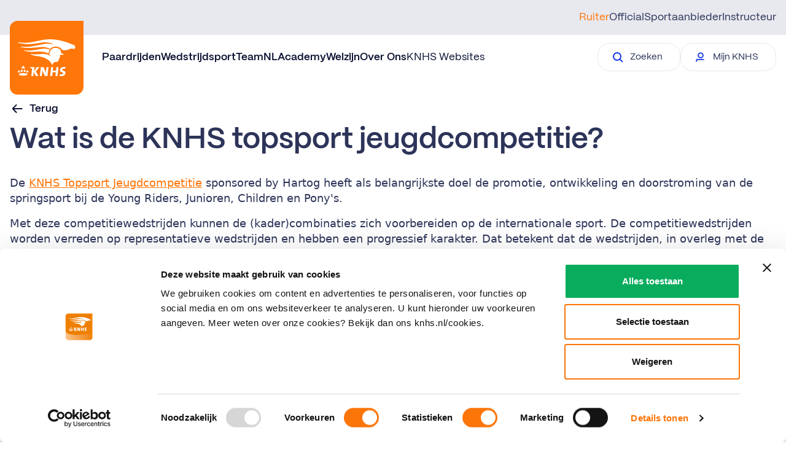

--- FILE ---
content_type: text/html; charset=utf-8
request_url: https://www.knhs.nl/helpdesk/meedoen-aan-wedstrijden/wat-is-de-knhs-topsport-jeugdcompetitie
body_size: 42405
content:
    
    
    

<!DOCTYPE html>
<html lang="nl">
<head>
    
<title>KNHS</title>
<link rel="canonical" href="https://www.knhs.nl/helpdesk/meedoen-aan-wedstrijden/wat-is-de-knhs-topsport-jeugdcompetitie" />
<meta name="description" content="Vind alle informatie met betrekking tot de paardensport in Nederland. De KNHS is gevestigd op de prachtige locatie van het Nationaal Hippisch Centrum." />
<meta name="robots" content="index,follow" />
<meta charset="utf-8" />
<meta name="viewport" content="width=device-width, minimum-scale=1, initial-scale=1, shrink-to-fit=no" />
<meta name="format-detection" content="telephone=no" />

    <meta property="og:type" content="Website" />
    <meta property="og:site_name" content="KNHS">
    <meta property="og:url" content="https://www.knhs.nl/helpdesk/meedoen-aan-wedstrijden/wat-is-de-knhs-topsport-jeugdcompetitie">
    <meta property="og:title" content="KNHS" />
    <meta property="og:description" content="Vind alle informatie met betrekking tot de paardensport in Nederland. De KNHS is gevestigd op de prachtige locatie van het Nationaal Hippisch Centrum." />
    <meta property="og:image:width" content="1200" />
    <meta property="og:image:height" content="630" />
    <meta property="og:image" content="" />

    <meta name="twitter:image" content="">
    <meta name="twitter:site" content="KNHSNederland">
    <meta name="twitter:card" content="summary_large_image">
    <meta name="twitter:title" content="KNHS">
    <meta name="twitter:description" content="Vind alle informatie met betrekking tot de paardensport in Nederland. De KNHS is gevestigd op de prachtige locatie van het Nationaal Hippisch Centrum.">




    <link rel="icon" sizes="any" href="/dist/favicon.ico" />
    <link rel="icon" type="image/svg+xml" href="/dist/icon.svg" />
    <link rel="apple-touch-icon" href="/dist/apple-touch-icon.png" />
    <link rel="manifest" href="/dist/manifest.webmanifest" />







    <link rel="stylesheet" href="/dist/css/main.css" />


<script>
    (function () {
        var script = document.createElement('script');
        script.type = 'text/javascript';
        script.src = "https://webchat.mitel.io/bootstrapper.js?accountid%3DNWJiYmU5MmYtOTQ3YS00NTRiLThlNGQtNWZmN2E1Yzc3MTE2%26chatname%3DQ2hhdA%3D%3D";
        document.head.appendChild(script);
    })();
</script>

<!-- Google Tag Manager -->
<script>
    (function (w, d, s, l, i) {
        w[l] = w[l] || []; w[l].push({
            'gtm.start':
                new Date().getTime(), event: 'gtm.js'
        }); var f = d.getElementsByTagName(s)[0],
            j = d.createElement(s), dl = l != 'dataLayer' ? '&l=' + l : ''; j.async = true; j.src =
                'https://www.googletagmanager.com/gtm.js?id=' + i + dl; f.parentNode.insertBefore(j, f);
    })(window, document, 'script', 'dataLayer', 'GTM-5FLLKP');
</script>
<!-- End Google Tag Manager -->

<link href="/dist/css/page-detail-header.component.css?d=639017902801783084" rel="stylesheet"><link href="/dist/css/help-center-article.page.css?d=639017902801783084" rel="stylesheet"><link href="/dist/css/download-accordion.component.css?d=639017902801783084" rel="stylesheet">

<script type="text/javascript">!function(T,l,y){var S=T.location,k="script",D="instrumentationKey",C="ingestionendpoint",I="disableExceptionTracking",E="ai.device.",b="toLowerCase",w="crossOrigin",N="POST",e="appInsightsSDK",t=y.name||"appInsights";(y.name||T[e])&&(T[e]=t);var n=T[t]||function(d){var g=!1,f=!1,m={initialize:!0,queue:[],sv:"5",version:2,config:d};function v(e,t){var n={},a="Browser";return n[E+"id"]=a[b](),n[E+"type"]=a,n["ai.operation.name"]=S&&S.pathname||"_unknown_",n["ai.internal.sdkVersion"]="javascript:snippet_"+(m.sv||m.version),{time:function(){var e=new Date;function t(e){var t=""+e;return 1===t.length&&(t="0"+t),t}return e.getUTCFullYear()+"-"+t(1+e.getUTCMonth())+"-"+t(e.getUTCDate())+"T"+t(e.getUTCHours())+":"+t(e.getUTCMinutes())+":"+t(e.getUTCSeconds())+"."+((e.getUTCMilliseconds()/1e3).toFixed(3)+"").slice(2,5)+"Z"}(),iKey:e,name:"Microsoft.ApplicationInsights."+e.replace(/-/g,"")+"."+t,sampleRate:100,tags:n,data:{baseData:{ver:2}}}}var h=d.url||y.src;if(h){function a(e){var t,n,a,i,r,o,s,c,u,p,l;g=!0,m.queue=[],f||(f=!0,t=h,s=function(){var e={},t=d.connectionString;if(t)for(var n=t.split(";"),a=0;a<n.length;a++){var i=n[a].split("=");2===i.length&&(e[i[0][b]()]=i[1])}if(!e[C]){var r=e.endpointsuffix,o=r?e.location:null;e[C]="https://"+(o?o+".":"")+"dc."+(r||"services.visualstudio.com")}return e}(),c=s[D]||d[D]||"",u=s[C],p=u?u+"/v2/track":d.endpointUrl,(l=[]).push((n="SDK LOAD Failure: Failed to load Application Insights SDK script (See stack for details)",a=t,i=p,(o=(r=v(c,"Exception")).data).baseType="ExceptionData",o.baseData.exceptions=[{typeName:"SDKLoadFailed",message:n.replace(/\./g,"-"),hasFullStack:!1,stack:n+"\nSnippet failed to load ["+a+"] -- Telemetry is disabled\nHelp Link: https://go.microsoft.com/fwlink/?linkid=2128109\nHost: "+(S&&S.pathname||"_unknown_")+"\nEndpoint: "+i,parsedStack:[]}],r)),l.push(function(e,t,n,a){var i=v(c,"Message"),r=i.data;r.baseType="MessageData";var o=r.baseData;return o.message='AI (Internal): 99 message:"'+("SDK LOAD Failure: Failed to load Application Insights SDK script (See stack for details) ("+n+")").replace(/\"/g,"")+'"',o.properties={endpoint:a},i}(0,0,t,p)),function(e,t){if(JSON){var n=T.fetch;if(n&&!y.useXhr)n(t,{method:N,body:JSON.stringify(e),mode:"cors"});else if(XMLHttpRequest){var a=new XMLHttpRequest;a.open(N,t),a.setRequestHeader("Content-type","application/json"),a.send(JSON.stringify(e))}}}(l,p))}function i(e,t){f||setTimeout(function(){!t&&m.core||a()},500)}var e=function(){var n=l.createElement(k);n.src=h;var e=y[w];return!e&&""!==e||"undefined"==n[w]||(n[w]=e),n.onload=i,n.onerror=a,n.onreadystatechange=function(e,t){"loaded"!==n.readyState&&"complete"!==n.readyState||i(0,t)},n}();y.ld<0?l.getElementsByTagName("head")[0].appendChild(e):setTimeout(function(){l.getElementsByTagName(k)[0].parentNode.appendChild(e)},y.ld||0)}try{m.cookie=l.cookie}catch(p){}function t(e){for(;e.length;)!function(t){m[t]=function(){var e=arguments;g||m.queue.push(function(){m[t].apply(m,e)})}}(e.pop())}var n="track",r="TrackPage",o="TrackEvent";t([n+"Event",n+"PageView",n+"Exception",n+"Trace",n+"DependencyData",n+"Metric",n+"PageViewPerformance","start"+r,"stop"+r,"start"+o,"stop"+o,"addTelemetryInitializer","setAuthenticatedUserContext","clearAuthenticatedUserContext","flush"]),m.SeverityLevel={Verbose:0,Information:1,Warning:2,Error:3,Critical:4};var s=(d.extensionConfig||{}).ApplicationInsightsAnalytics||{};if(!0!==d[I]&&!0!==s[I]){var c="onerror";t(["_"+c]);var u=T[c];T[c]=function(e,t,n,a,i){var r=u&&u(e,t,n,a,i);return!0!==r&&m["_"+c]({message:e,url:t,lineNumber:n,columnNumber:a,error:i}),r},d.autoExceptionInstrumented=!0}return m}(y.cfg);function a(){y.onInit&&y.onInit(n)}(T[t]=n).queue&&0===n.queue.length?(n.queue.push(a),n.trackPageView({})):a()}(window,document,{
src: "https://js.monitor.azure.com/scripts/b/ai.2.min.js", // The SDK URL Source
crossOrigin: "anonymous", 
cfg: { // Application Insights Configuration
    connectionString: 'InstrumentationKey=49dcfa26-a9d5-4982-adef-e7bfbaec3c3b;IngestionEndpoint=https://westeurope-5.in.applicationinsights.azure.com/;LiveEndpoint=https://westeurope.livediagnostics.monitor.azure.com/;ApplicationId=a6391034-58a5-4c80-a65a-225241b37c97'
}});</script></head>
<body>

    <!-- Google Tag Manager (noscript) -->
<noscript>
    <iframe src="https://www.googletagmanager.com/ns.html?id=GTM-5FLLKP"
            height="0" width="0" style="display:none;visibility:hidden"></iframe>
</noscript>
<!-- End Google Tag Manager (noscript) -->


    
<div id="mobile-nav">
    <mobile-nav :navigation="[{&quot;Type&quot;:&quot;Ruiter&quot;,&quot;PageUrl&quot;:&quot;https://www.knhs.nl/&quot;,&quot;Active&quot;:false,&quot;NavigationLinks&quot;:[{&quot;MainLink&quot;:{&quot;Text&quot;:&quot;Paardrijden&quot;,&quot;Url&quot;:&quot;https://www.knhs.nl/lidmaatschap&quot;,&quot;Target&quot;:&quot;_self&quot;,&quot;Active&quot;:false},&quot;SubItems&quot;:[{&quot;Text&quot;:&quot;Beginnen met paardrijden&quot;,&quot;Url&quot;:&quot;https://www.knhs.nl/beginnen-met-paardrijden&quot;,&quot;Target&quot;:&quot;_self&quot;,&quot;Active&quot;:false},{&quot;Text&quot;:&quot;Vind een manege&quot;,&quot;Url&quot;:&quot;https://www.knhs.nl/vind-een-manege&quot;,&quot;Target&quot;:&quot;_self&quot;,&quot;Active&quot;:false},{&quot;Text&quot;:&quot;Leren paardrijden&quot;,&quot;Url&quot;:&quot;https://www.knhs.nl/leren-paardrijden&quot;,&quot;Target&quot;:&quot;_self&quot;,&quot;Active&quot;:false},{&quot;Text&quot;:&quot;Lidmaatschap&quot;,&quot;Url&quot;:&quot;https://www.knhs.nl/lidmaatschap&quot;,&quot;Target&quot;:&quot;_self&quot;,&quot;Active&quot;:false},{&quot;Text&quot;:&quot;Disciplines&quot;,&quot;Url&quot;:&quot;https://www.knhs.nl/disciplines&quot;,&quot;Target&quot;:&quot;_self&quot;,&quot;Active&quot;:false}]},{&quot;MainLink&quot;:{&quot;Text&quot;:&quot;Wedstrijdsport&quot;,&quot;Url&quot;:&quot;&quot;,&quot;Target&quot;:&quot;_self&quot;,&quot;Active&quot;:false},&quot;SubItems&quot;:[{&quot;Text&quot;:&quot;Indoorkampioenschappen&quot;,&quot;Url&quot;:&quot;https://www.knhs.nl/wedstrijd-rijden/indoorkampioenschappen&quot;,&quot;Target&quot;:&quot;_self&quot;,&quot;Active&quot;:false},{&quot;Text&quot;:&quot;Wedstrijden rijden&quot;,&quot;Url&quot;:&quot;https://www.knhs.nl/wedstrijd-rijden&quot;,&quot;Target&quot;:&quot;_self&quot;,&quot;Active&quot;:false},{&quot;Text&quot;:&quot;Startpas&quot;,&quot;Url&quot;:&quot;https://www.knhs.nl/startpas&quot;,&quot;Target&quot;:&quot;_self&quot;,&quot;Active&quot;:false},{&quot;Text&quot;:&quot;Wedstrijdkalender&quot;,&quot;Url&quot;:&quot;https://www.mijnknhs.nl/Games/SearchGames/Index&quot;,&quot;Target&quot;:&quot;_blank&quot;,&quot;Active&quot;:false},{&quot;Text&quot;:&quot;Reglementen&quot;,&quot;Url&quot;:&quot;https://www.knhs.nl/reglementen&quot;,&quot;Target&quot;:&quot;_self&quot;,&quot;Active&quot;:false},{&quot;Text&quot;:&quot;Competities&quot;,&quot;Url&quot;:&quot;https://www.knhs.nl/wedstrijd-rijden/competities&quot;,&quot;Target&quot;:&quot;_self&quot;,&quot;Active&quot;:false},{&quot;Text&quot;:&quot;Internationale wedstrijden&quot;,&quot;Url&quot;:&quot;https://www.knhs.nl/topsport/meedoen-aan-internationale-wedstrijden&quot;,&quot;Target&quot;:&quot;_self&quot;,&quot;Active&quot;:false},{&quot;Text&quot;:&quot;Topsport&quot;,&quot;Url&quot;:&quot;https://www.knhs.nl/topsport&quot;,&quot;Target&quot;:&quot;_self&quot;,&quot;Active&quot;:false}]},{&quot;MainLink&quot;:{&quot;Text&quot;:&quot;TeamNL&quot;,&quot;Url&quot;:&quot;https://www.knhs.nl/helpdesk&quot;,&quot;Target&quot;:&quot;_self&quot;,&quot;Active&quot;:false},&quot;SubItems&quot;:[{&quot;Text&quot;:&quot;Wij zijn TeamNL&quot;,&quot;Url&quot;:&quot;https://www.knhs.nl/teamnl&quot;,&quot;Target&quot;:&quot;_self&quot;,&quot;Active&quot;:false},{&quot;Text&quot;:&quot;Parijs 2024&quot;,&quot;Url&quot;:&quot;https://www.knhs.nl/teamnl/road-to-paris&quot;,&quot;Target&quot;:&quot;_self&quot;,&quot;Active&quot;:false},{&quot;Text&quot;:&quot;Informatie over TeamNL ruiters&quot;,&quot;Url&quot;:&quot;https://www.knhs.nl/media-guide&quot;,&quot;Target&quot;:&quot;_self&quot;,&quot;Active&quot;:false},{&quot;Text&quot;:&quot;TeamNL Eregalerij&quot;,&quot;Url&quot;:&quot;https://www.knhs.nl/teamnl/eregalerij-teamnl&quot;,&quot;Target&quot;:&quot;_self&quot;,&quot;Active&quot;:false}]},{&quot;MainLink&quot;:{&quot;Text&quot;:&quot;Academy&quot;,&quot;Url&quot;:&quot;&quot;,&quot;Target&quot;:&quot;_self&quot;,&quot;Active&quot;:false},&quot;SubItems&quot;:[{&quot;Text&quot;:&quot;Tips voor ruiters&quot;,&quot;Url&quot;:&quot;https://www.knhs.nl/tips-voor-ruiters&quot;,&quot;Target&quot;:&quot;_self&quot;,&quot;Active&quot;:false},{&quot;Text&quot;:&quot;Official worden&quot;,&quot;Url&quot;:&quot;https://www.knhs.nl/officialopleidingen&quot;,&quot;Target&quot;:&quot;_self&quot;,&quot;Active&quot;:false},{&quot;Text&quot;:&quot;Instructeur worden&quot;,&quot;Url&quot;:&quot;https://www.knhs.nl/instructeursopleidingen&quot;,&quot;Target&quot;:&quot;_self&quot;,&quot;Active&quot;:false},{&quot;Text&quot;:&quot;KNHS-leermodules&quot;,&quot;Url&quot;:&quot;https://www.knhs.nl/knhs-leermodules&quot;,&quot;Target&quot;:&quot;_self&quot;,&quot;Active&quot;:false}]},{&quot;MainLink&quot;:{&quot;Text&quot;:&quot;Welzijn&quot;,&quot;Url&quot;:&quot;https://www.knhs.nl/welzijn&quot;,&quot;Target&quot;:&quot;_self&quot;,&quot;Active&quot;:false},&quot;SubItems&quot;:[]},{&quot;MainLink&quot;:{&quot;Text&quot;:&quot;Over Ons&quot;,&quot;Url&quot;:&quot;&quot;,&quot;Target&quot;:&quot;_self&quot;,&quot;Active&quot;:false},&quot;SubItems&quot;:[{&quot;Text&quot;:&quot;Contact&quot;,&quot;Url&quot;:&quot;https://www.knhs.nl/over-ons/contact&quot;,&quot;Target&quot;:&quot;_self&quot;,&quot;Active&quot;:false},{&quot;Text&quot;:&quot;Wat doet de KNHS&quot;,&quot;Url&quot;:&quot;https://www.knhs.nl/over-ons/wat-doet-de-knhs&quot;,&quot;Target&quot;:&quot;_self&quot;,&quot;Active&quot;:false},{&quot;Text&quot;:&quot;Organisatiestructuur&quot;,&quot;Url&quot;:&quot;https://www.knhs.nl/over-ons/organisatiestructuur&quot;,&quot;Target&quot;:&quot;_self&quot;,&quot;Active&quot;:false},{&quot;Text&quot;:&quot;JongKNHS&quot;,&quot;Url&quot;:&quot;https://www.knhs.nl/over-ons/jong-knhs&quot;,&quot;Target&quot;:&quot;_self&quot;,&quot;Active&quot;:false},{&quot;Text&quot;:&quot;Werken bij&quot;,&quot;Url&quot;:&quot;https://www.knhs.nl/over-ons/werken-bij-de-knhs&quot;,&quot;Target&quot;:&quot;_self&quot;,&quot;Active&quot;:false},{&quot;Text&quot;:&quot;Partner worden&quot;,&quot;Url&quot;:&quot;https://www.knhs.nl/over-ons/partners&quot;,&quot;Target&quot;:&quot;_self&quot;,&quot;Active&quot;:false},{&quot;Text&quot;:&quot;Webshop&quot;,&quot;Url&quot;:&quot;https://www.ej.nl/thema-shops/knhs-webshop/&quot;,&quot;Target&quot;:&quot;_blank&quot;,&quot;Active&quot;:false},{&quot;Text&quot;:&quot;100 jaar KNHS&quot;,&quot;Url&quot;:&quot;https://www.knhs.nl/over-ons/historie&quot;,&quot;Target&quot;:&quot;_self&quot;,&quot;Active&quot;:false}]}]},{&quot;Type&quot;:&quot;Official&quot;,&quot;PageUrl&quot;:&quot;https://www.knhs.nl/officials&quot;,&quot;Active&quot;:false,&quot;NavigationLinks&quot;:[{&quot;MainLink&quot;:{&quot;Text&quot;:&quot;Licentiereglement&quot;,&quot;Url&quot;:&quot;https://www.knhs.nl/officials/licentiereglement&quot;,&quot;Target&quot;:&quot;_self&quot;,&quot;Active&quot;:false},&quot;SubItems&quot;:[]},{&quot;MainLink&quot;:{&quot;Text&quot;:&quot;Officialopleidingen&quot;,&quot;Url&quot;:&quot;https://www.knhs.nl/officialopleidingen&quot;,&quot;Target&quot;:&quot;_self&quot;,&quot;Active&quot;:false},&quot;SubItems&quot;:[]}]},{&quot;Type&quot;:&quot;Sportaanbieder&quot;,&quot;PageUrl&quot;:&quot;https://www.knhs.nl/onze-sportaanbieders&quot;,&quot;Active&quot;:false,&quot;NavigationLinks&quot;:[{&quot;MainLink&quot;:{&quot;Text&quot;:&quot;Partner in Paardrijden Licentie&quot;,&quot;Url&quot;:&quot;https://www.knhs.nl/partnerlicentie&quot;,&quot;Target&quot;:&quot;_self&quot;,&quot;Active&quot;:false},&quot;SubItems&quot;:[]},{&quot;MainLink&quot;:{&quot;Text&quot;:&quot;Praktische informatie&quot;,&quot;Url&quot;:&quot;&quot;,&quot;Target&quot;:&quot;_self&quot;,&quot;Active&quot;:false},&quot;SubItems&quot;:[{&quot;Text&quot;:&quot;Wedstrijdorganisatie&quot;,&quot;Url&quot;:&quot;https://www.knhs.nl/onze-sportaanbieders/organiseren&quot;,&quot;Target&quot;:&quot;_self&quot;,&quot;Active&quot;:false},{&quot;Text&quot;:&quot;Financi\u00EBn en subsidies&quot;,&quot;Url&quot;:&quot;https://www.knhs.nl/onze-sportaanbieders/financien-en-subsidies&quot;,&quot;Target&quot;:&quot;_self&quot;,&quot;Active&quot;:false},{&quot;Text&quot;:&quot;Juridisch en verzekeringen&quot;,&quot;Url&quot;:&quot;https://www.knhs.nl/onze-sportaanbieders/juridisch-en-verzekeringen&quot;,&quot;Target&quot;:&quot;_self&quot;,&quot;Active&quot;:false},{&quot;Text&quot;:&quot;Verduurzaming accommodatie&quot;,&quot;Url&quot;:&quot;https://www.knhs.nl/onze-sportaanbieders/accommodaties&quot;,&quot;Target&quot;:&quot;_self&quot;,&quot;Active&quot;:false},{&quot;Text&quot;:&quot;Campagnes en Acties&quot;,&quot;Url&quot;:&quot;https://www.knhs.nl/onze-sportaanbieders/campagnes-en-acties&quot;,&quot;Target&quot;:&quot;_self&quot;,&quot;Active&quot;:false},{&quot;Text&quot;:&quot;Vacatureplatform Horse\u0026Work&quot;,&quot;Url&quot;:&quot;https://www.knhs.nl/onze-sportaanbieders/vacatureplatform-horsework&quot;,&quot;Target&quot;:&quot;_self&quot;,&quot;Active&quot;:false}]},{&quot;MainLink&quot;:{&quot;Text&quot;:&quot;Verenigingen&quot;,&quot;Url&quot;:&quot;https://www.knhs.nl/onze-sportaanbieders/verenigingen&quot;,&quot;Target&quot;:&quot;_self&quot;,&quot;Active&quot;:false},&quot;SubItems&quot;:[]},{&quot;MainLink&quot;:{&quot;Text&quot;:&quot;KNHS Manegesportteam&quot;,&quot;Url&quot;:&quot;https://www.knhs.nl/onze-sportaanbieders/knhs-manegesportteam&quot;,&quot;Target&quot;:&quot;_self&quot;,&quot;Active&quot;:false},&quot;SubItems&quot;:[]}]},{&quot;Type&quot;:&quot;Instructeur&quot;,&quot;PageUrl&quot;:&quot;https://www.knhs.nl/instructeurs&quot;,&quot;Active&quot;:false,&quot;NavigationLinks&quot;:[{&quot;MainLink&quot;:{&quot;Text&quot;:&quot;Instructeursopleidingen&quot;,&quot;Url&quot;:&quot;https://www.knhs.nl/instructeursopleidingen&quot;,&quot;Target&quot;:&quot;_self&quot;,&quot;Active&quot;:false},&quot;SubItems&quot;:[]},{&quot;MainLink&quot;:{&quot;Text&quot;:&quot;Beroepsgroep Hippische Instructeurs&quot;,&quot;Url&quot;:&quot;https://www.knhs.nl/instructeurs/beroepsgroep-hippische-instructeurs&quot;,&quot;Target&quot;:&quot;_self&quot;,&quot;Active&quot;:false},&quot;SubItems&quot;:[]}]}]" nav-type="Ruiter"
        :secondary-nav="{&quot;Text&quot;:&quot;KNHS Websites&quot;,&quot;Url&quot;:&quot;https://www.knhs.nl/knhs-websites&quot;,&quot;Target&quot;:&quot;_self&quot;,&quot;Active&quot;:false}"
        :popular-topics="[{&quot;Link&quot;:{&quot;Text&quot;:&quot;Download de Harnachementgids&quot;,&quot;Url&quot;:&quot;/reglementen/harnachementsgids/download-de-harnachementgids&quot;,&quot;Target&quot;:&quot;_self&quot;,&quot;Active&quot;:false},&quot;SubText&quot;:&quot;&quot;},{&quot;Link&quot;:{&quot;Text&quot;:&quot;Reglementen&quot;,&quot;Url&quot;:&quot;/reglementen&quot;,&quot;Target&quot;:&quot;_self&quot;,&quot;Active&quot;:false},&quot;SubText&quot;:&quot;&quot;},{&quot;Link&quot;:{&quot;Text&quot;:&quot;Beginnen met wedstrijden rijden&quot;,&quot;Url&quot;:&quot;/wedstrijd-rijden/beginnen-met-wedstrijden-rijden&quot;,&quot;Target&quot;:&quot;_self&quot;,&quot;Active&quot;:false},&quot;SubText&quot;:&quot;&quot;},{&quot;Link&quot;:{&quot;Text&quot;:&quot;Helpdesk&quot;,&quot;Url&quot;:&quot;/helpdesk&quot;,&quot;Target&quot;:&quot;_self&quot;,&quot;Active&quot;:false},&quot;SubText&quot;:&quot;&quot;}]" :knhsbutton="{&quot;Text&quot;:&quot;Mijn KNHS&quot;,&quot;Url&quot;:&quot;https://www.mijnknhs.nl/&quot;,&quot;Target&quot;:&quot;_blank&quot;,&quot;Active&quot;:false}"
        :contactbutton="{&quot;Text&quot;:&quot;Neem contact op&quot;,&quot;Url&quot;:&quot;https://www.knhs.nl/over-ons/contact&quot;,&quot;Target&quot;:&quot;_self&quot;,&quot;Active&quot;:false}"></mobile-nav>
</div>

<div id="desktop-nav">
    <desktop-nav :navigation="[{&quot;Type&quot;:&quot;Ruiter&quot;,&quot;PageUrl&quot;:&quot;https://www.knhs.nl/&quot;,&quot;Active&quot;:false,&quot;NavigationLinks&quot;:[{&quot;MainLink&quot;:{&quot;Text&quot;:&quot;Paardrijden&quot;,&quot;Url&quot;:&quot;https://www.knhs.nl/lidmaatschap&quot;,&quot;Target&quot;:&quot;_self&quot;,&quot;Active&quot;:false},&quot;SubItems&quot;:[{&quot;Text&quot;:&quot;Beginnen met paardrijden&quot;,&quot;Url&quot;:&quot;https://www.knhs.nl/beginnen-met-paardrijden&quot;,&quot;Target&quot;:&quot;_self&quot;,&quot;Active&quot;:false},{&quot;Text&quot;:&quot;Vind een manege&quot;,&quot;Url&quot;:&quot;https://www.knhs.nl/vind-een-manege&quot;,&quot;Target&quot;:&quot;_self&quot;,&quot;Active&quot;:false},{&quot;Text&quot;:&quot;Leren paardrijden&quot;,&quot;Url&quot;:&quot;https://www.knhs.nl/leren-paardrijden&quot;,&quot;Target&quot;:&quot;_self&quot;,&quot;Active&quot;:false},{&quot;Text&quot;:&quot;Lidmaatschap&quot;,&quot;Url&quot;:&quot;https://www.knhs.nl/lidmaatschap&quot;,&quot;Target&quot;:&quot;_self&quot;,&quot;Active&quot;:false},{&quot;Text&quot;:&quot;Disciplines&quot;,&quot;Url&quot;:&quot;https://www.knhs.nl/disciplines&quot;,&quot;Target&quot;:&quot;_self&quot;,&quot;Active&quot;:false}]},{&quot;MainLink&quot;:{&quot;Text&quot;:&quot;Wedstrijdsport&quot;,&quot;Url&quot;:&quot;&quot;,&quot;Target&quot;:&quot;_self&quot;,&quot;Active&quot;:false},&quot;SubItems&quot;:[{&quot;Text&quot;:&quot;Indoorkampioenschappen&quot;,&quot;Url&quot;:&quot;https://www.knhs.nl/wedstrijd-rijden/indoorkampioenschappen&quot;,&quot;Target&quot;:&quot;_self&quot;,&quot;Active&quot;:false},{&quot;Text&quot;:&quot;Wedstrijden rijden&quot;,&quot;Url&quot;:&quot;https://www.knhs.nl/wedstrijd-rijden&quot;,&quot;Target&quot;:&quot;_self&quot;,&quot;Active&quot;:false},{&quot;Text&quot;:&quot;Startpas&quot;,&quot;Url&quot;:&quot;https://www.knhs.nl/startpas&quot;,&quot;Target&quot;:&quot;_self&quot;,&quot;Active&quot;:false},{&quot;Text&quot;:&quot;Wedstrijdkalender&quot;,&quot;Url&quot;:&quot;https://www.mijnknhs.nl/Games/SearchGames/Index&quot;,&quot;Target&quot;:&quot;_blank&quot;,&quot;Active&quot;:false},{&quot;Text&quot;:&quot;Reglementen&quot;,&quot;Url&quot;:&quot;https://www.knhs.nl/reglementen&quot;,&quot;Target&quot;:&quot;_self&quot;,&quot;Active&quot;:false},{&quot;Text&quot;:&quot;Competities&quot;,&quot;Url&quot;:&quot;https://www.knhs.nl/wedstrijd-rijden/competities&quot;,&quot;Target&quot;:&quot;_self&quot;,&quot;Active&quot;:false},{&quot;Text&quot;:&quot;Internationale wedstrijden&quot;,&quot;Url&quot;:&quot;https://www.knhs.nl/topsport/meedoen-aan-internationale-wedstrijden&quot;,&quot;Target&quot;:&quot;_self&quot;,&quot;Active&quot;:false},{&quot;Text&quot;:&quot;Topsport&quot;,&quot;Url&quot;:&quot;https://www.knhs.nl/topsport&quot;,&quot;Target&quot;:&quot;_self&quot;,&quot;Active&quot;:false}]},{&quot;MainLink&quot;:{&quot;Text&quot;:&quot;TeamNL&quot;,&quot;Url&quot;:&quot;https://www.knhs.nl/helpdesk&quot;,&quot;Target&quot;:&quot;_self&quot;,&quot;Active&quot;:false},&quot;SubItems&quot;:[{&quot;Text&quot;:&quot;Wij zijn TeamNL&quot;,&quot;Url&quot;:&quot;https://www.knhs.nl/teamnl&quot;,&quot;Target&quot;:&quot;_self&quot;,&quot;Active&quot;:false},{&quot;Text&quot;:&quot;Parijs 2024&quot;,&quot;Url&quot;:&quot;https://www.knhs.nl/teamnl/road-to-paris&quot;,&quot;Target&quot;:&quot;_self&quot;,&quot;Active&quot;:false},{&quot;Text&quot;:&quot;Informatie over TeamNL ruiters&quot;,&quot;Url&quot;:&quot;https://www.knhs.nl/media-guide&quot;,&quot;Target&quot;:&quot;_self&quot;,&quot;Active&quot;:false},{&quot;Text&quot;:&quot;TeamNL Eregalerij&quot;,&quot;Url&quot;:&quot;https://www.knhs.nl/teamnl/eregalerij-teamnl&quot;,&quot;Target&quot;:&quot;_self&quot;,&quot;Active&quot;:false}]},{&quot;MainLink&quot;:{&quot;Text&quot;:&quot;Academy&quot;,&quot;Url&quot;:&quot;&quot;,&quot;Target&quot;:&quot;_self&quot;,&quot;Active&quot;:false},&quot;SubItems&quot;:[{&quot;Text&quot;:&quot;Tips voor ruiters&quot;,&quot;Url&quot;:&quot;https://www.knhs.nl/tips-voor-ruiters&quot;,&quot;Target&quot;:&quot;_self&quot;,&quot;Active&quot;:false},{&quot;Text&quot;:&quot;Official worden&quot;,&quot;Url&quot;:&quot;https://www.knhs.nl/officialopleidingen&quot;,&quot;Target&quot;:&quot;_self&quot;,&quot;Active&quot;:false},{&quot;Text&quot;:&quot;Instructeur worden&quot;,&quot;Url&quot;:&quot;https://www.knhs.nl/instructeursopleidingen&quot;,&quot;Target&quot;:&quot;_self&quot;,&quot;Active&quot;:false},{&quot;Text&quot;:&quot;KNHS-leermodules&quot;,&quot;Url&quot;:&quot;https://www.knhs.nl/knhs-leermodules&quot;,&quot;Target&quot;:&quot;_self&quot;,&quot;Active&quot;:false}]},{&quot;MainLink&quot;:{&quot;Text&quot;:&quot;Welzijn&quot;,&quot;Url&quot;:&quot;https://www.knhs.nl/welzijn&quot;,&quot;Target&quot;:&quot;_self&quot;,&quot;Active&quot;:false},&quot;SubItems&quot;:[]},{&quot;MainLink&quot;:{&quot;Text&quot;:&quot;Over Ons&quot;,&quot;Url&quot;:&quot;&quot;,&quot;Target&quot;:&quot;_self&quot;,&quot;Active&quot;:false},&quot;SubItems&quot;:[{&quot;Text&quot;:&quot;Contact&quot;,&quot;Url&quot;:&quot;https://www.knhs.nl/over-ons/contact&quot;,&quot;Target&quot;:&quot;_self&quot;,&quot;Active&quot;:false},{&quot;Text&quot;:&quot;Wat doet de KNHS&quot;,&quot;Url&quot;:&quot;https://www.knhs.nl/over-ons/wat-doet-de-knhs&quot;,&quot;Target&quot;:&quot;_self&quot;,&quot;Active&quot;:false},{&quot;Text&quot;:&quot;Organisatiestructuur&quot;,&quot;Url&quot;:&quot;https://www.knhs.nl/over-ons/organisatiestructuur&quot;,&quot;Target&quot;:&quot;_self&quot;,&quot;Active&quot;:false},{&quot;Text&quot;:&quot;JongKNHS&quot;,&quot;Url&quot;:&quot;https://www.knhs.nl/over-ons/jong-knhs&quot;,&quot;Target&quot;:&quot;_self&quot;,&quot;Active&quot;:false},{&quot;Text&quot;:&quot;Werken bij&quot;,&quot;Url&quot;:&quot;https://www.knhs.nl/over-ons/werken-bij-de-knhs&quot;,&quot;Target&quot;:&quot;_self&quot;,&quot;Active&quot;:false},{&quot;Text&quot;:&quot;Partner worden&quot;,&quot;Url&quot;:&quot;https://www.knhs.nl/over-ons/partners&quot;,&quot;Target&quot;:&quot;_self&quot;,&quot;Active&quot;:false},{&quot;Text&quot;:&quot;Webshop&quot;,&quot;Url&quot;:&quot;https://www.ej.nl/thema-shops/knhs-webshop/&quot;,&quot;Target&quot;:&quot;_blank&quot;,&quot;Active&quot;:false},{&quot;Text&quot;:&quot;100 jaar KNHS&quot;,&quot;Url&quot;:&quot;https://www.knhs.nl/over-ons/historie&quot;,&quot;Target&quot;:&quot;_self&quot;,&quot;Active&quot;:false}]}]},{&quot;Type&quot;:&quot;Official&quot;,&quot;PageUrl&quot;:&quot;https://www.knhs.nl/officials&quot;,&quot;Active&quot;:false,&quot;NavigationLinks&quot;:[{&quot;MainLink&quot;:{&quot;Text&quot;:&quot;Licentiereglement&quot;,&quot;Url&quot;:&quot;https://www.knhs.nl/officials/licentiereglement&quot;,&quot;Target&quot;:&quot;_self&quot;,&quot;Active&quot;:false},&quot;SubItems&quot;:[]},{&quot;MainLink&quot;:{&quot;Text&quot;:&quot;Officialopleidingen&quot;,&quot;Url&quot;:&quot;https://www.knhs.nl/officialopleidingen&quot;,&quot;Target&quot;:&quot;_self&quot;,&quot;Active&quot;:false},&quot;SubItems&quot;:[]}]},{&quot;Type&quot;:&quot;Sportaanbieder&quot;,&quot;PageUrl&quot;:&quot;https://www.knhs.nl/onze-sportaanbieders&quot;,&quot;Active&quot;:false,&quot;NavigationLinks&quot;:[{&quot;MainLink&quot;:{&quot;Text&quot;:&quot;Partner in Paardrijden Licentie&quot;,&quot;Url&quot;:&quot;https://www.knhs.nl/partnerlicentie&quot;,&quot;Target&quot;:&quot;_self&quot;,&quot;Active&quot;:false},&quot;SubItems&quot;:[]},{&quot;MainLink&quot;:{&quot;Text&quot;:&quot;Praktische informatie&quot;,&quot;Url&quot;:&quot;&quot;,&quot;Target&quot;:&quot;_self&quot;,&quot;Active&quot;:false},&quot;SubItems&quot;:[{&quot;Text&quot;:&quot;Wedstrijdorganisatie&quot;,&quot;Url&quot;:&quot;https://www.knhs.nl/onze-sportaanbieders/organiseren&quot;,&quot;Target&quot;:&quot;_self&quot;,&quot;Active&quot;:false},{&quot;Text&quot;:&quot;Financi\u00EBn en subsidies&quot;,&quot;Url&quot;:&quot;https://www.knhs.nl/onze-sportaanbieders/financien-en-subsidies&quot;,&quot;Target&quot;:&quot;_self&quot;,&quot;Active&quot;:false},{&quot;Text&quot;:&quot;Juridisch en verzekeringen&quot;,&quot;Url&quot;:&quot;https://www.knhs.nl/onze-sportaanbieders/juridisch-en-verzekeringen&quot;,&quot;Target&quot;:&quot;_self&quot;,&quot;Active&quot;:false},{&quot;Text&quot;:&quot;Verduurzaming accommodatie&quot;,&quot;Url&quot;:&quot;https://www.knhs.nl/onze-sportaanbieders/accommodaties&quot;,&quot;Target&quot;:&quot;_self&quot;,&quot;Active&quot;:false},{&quot;Text&quot;:&quot;Campagnes en Acties&quot;,&quot;Url&quot;:&quot;https://www.knhs.nl/onze-sportaanbieders/campagnes-en-acties&quot;,&quot;Target&quot;:&quot;_self&quot;,&quot;Active&quot;:false},{&quot;Text&quot;:&quot;Vacatureplatform Horse\u0026Work&quot;,&quot;Url&quot;:&quot;https://www.knhs.nl/onze-sportaanbieders/vacatureplatform-horsework&quot;,&quot;Target&quot;:&quot;_self&quot;,&quot;Active&quot;:false}]},{&quot;MainLink&quot;:{&quot;Text&quot;:&quot;Verenigingen&quot;,&quot;Url&quot;:&quot;https://www.knhs.nl/onze-sportaanbieders/verenigingen&quot;,&quot;Target&quot;:&quot;_self&quot;,&quot;Active&quot;:false},&quot;SubItems&quot;:[]},{&quot;MainLink&quot;:{&quot;Text&quot;:&quot;KNHS Manegesportteam&quot;,&quot;Url&quot;:&quot;https://www.knhs.nl/onze-sportaanbieders/knhs-manegesportteam&quot;,&quot;Target&quot;:&quot;_self&quot;,&quot;Active&quot;:false},&quot;SubItems&quot;:[]}]},{&quot;Type&quot;:&quot;Instructeur&quot;,&quot;PageUrl&quot;:&quot;https://www.knhs.nl/instructeurs&quot;,&quot;Active&quot;:false,&quot;NavigationLinks&quot;:[{&quot;MainLink&quot;:{&quot;Text&quot;:&quot;Instructeursopleidingen&quot;,&quot;Url&quot;:&quot;https://www.knhs.nl/instructeursopleidingen&quot;,&quot;Target&quot;:&quot;_self&quot;,&quot;Active&quot;:false},&quot;SubItems&quot;:[]},{&quot;MainLink&quot;:{&quot;Text&quot;:&quot;Beroepsgroep Hippische Instructeurs&quot;,&quot;Url&quot;:&quot;https://www.knhs.nl/instructeurs/beroepsgroep-hippische-instructeurs&quot;,&quot;Target&quot;:&quot;_self&quot;,&quot;Active&quot;:false},&quot;SubItems&quot;:[]}]}]" nav-type="Ruiter"
        :secondary-nav="{&quot;Text&quot;:&quot;KNHS Websites&quot;,&quot;Url&quot;:&quot;https://www.knhs.nl/knhs-websites&quot;,&quot;Target&quot;:&quot;_self&quot;,&quot;Active&quot;:false}"
        :popular-topics="[{&quot;Link&quot;:{&quot;Text&quot;:&quot;Download de Harnachementgids&quot;,&quot;Url&quot;:&quot;/reglementen/harnachementsgids/download-de-harnachementgids&quot;,&quot;Target&quot;:&quot;_self&quot;,&quot;Active&quot;:false},&quot;SubText&quot;:&quot;&quot;},{&quot;Link&quot;:{&quot;Text&quot;:&quot;Reglementen&quot;,&quot;Url&quot;:&quot;/reglementen&quot;,&quot;Target&quot;:&quot;_self&quot;,&quot;Active&quot;:false},&quot;SubText&quot;:&quot;&quot;},{&quot;Link&quot;:{&quot;Text&quot;:&quot;Beginnen met wedstrijden rijden&quot;,&quot;Url&quot;:&quot;/wedstrijd-rijden/beginnen-met-wedstrijden-rijden&quot;,&quot;Target&quot;:&quot;_self&quot;,&quot;Active&quot;:false},&quot;SubText&quot;:&quot;&quot;},{&quot;Link&quot;:{&quot;Text&quot;:&quot;Helpdesk&quot;,&quot;Url&quot;:&quot;/helpdesk&quot;,&quot;Target&quot;:&quot;_self&quot;,&quot;Active&quot;:false},&quot;SubText&quot;:&quot;&quot;}]"
        :popular-keywords="[&quot;KNHS-Tarievenlijst&quot;,&quot;Overstapservice&quot;,&quot;Waar vind ik startlijsten?&quot;,&quot;Dispensatie aanvragen&quot;]" :knhsbutton="{&quot;Text&quot;:&quot;Mijn KNHS&quot;,&quot;Url&quot;:&quot;https://www.mijnknhs.nl/&quot;,&quot;Target&quot;:&quot;_blank&quot;,&quot;Active&quot;:false}"
        :contactbutton="{&quot;Text&quot;:&quot;Neem contact op&quot;,&quot;Url&quot;:&quot;https://www.knhs.nl/over-ons/contact&quot;,&quot;Target&quot;:&quot;_self&quot;,&quot;Active&quot;:false}"></desktop-nav>
</div>

    <main role="main" class="main" tabindex="-1">
            
    
    

<section class="p-detail-hero">

<div class="container">
    <div class="row">
        <div class="col-12">
            <div class="page-control">
                <a class="btn-link btn-link--2" href="https://www.knhs.nl/helpdesk/meedoen-aan-wedstrijden" target="_self"
                   title="Terug">
                    
<svg class="icon icon-arrow" width="24" height="24">
    <use href="/dist/img/sprite.svg#arrow-left" />
</svg>
                    <span>Terug</span>
                </a>
            </div>
        </div>
    </div>
</div></section>

<section class="help-center-article" id="js-help-center-article">
    <header class="help-center-article__header">
        <div class="container">
            <div class="row">
                <div class="col-12">
                            <h1 class="title">Wat is de KNHS topsport jeugdcompetitie? </h1>
                </div>
            </div>
        </div>
    </header>

    <section class="help-center-article__body">
        <div class="container">
            <div class="row">
                <div class="col-12">
                    <div class="rte">
<p>De <a rel="noopener" href="https://www.knhs.nl/top-sport/knhs-competities/knhs-topsport-jeugdcompetitie/" target="_blank" title="https://www.knhs.nl/top-sport/knhs-competities/knhs-topsport-jeugdcompetitie/">KNHS Topsport Jeugdcompetitie</a> sponsored by Hartog heeft als belangrijkste doel de promotie, ontwikkeling en doorstroming van de springsport bij de Young Riders, Junioren, Children en Pony's.</p>
<div></div>
<p>Met deze competitiewedstrijden kunnen de (kader)combinaties zich voorbereiden op de internationale sport. De competitiewedstrijden worden verreden op representatieve wedstrijden en hebben een progressief karakter. Dat betekent dat de wedstrijden, in overleg met de bondscoach en de parcoursbouwer, richting de finale technischer en zwaarder gebouwd worden.</p>
<p>De competitie bestaat uit 5 competities, een finale en een eindstand.</p>                    </div>
                </div>
            </div>
        </div>
    </section>

    <section class="help-center-article__extra">
        <div class="container">
            <div class="row">

                        <div class="col-lg-6">
                            <div class="related">

                                <header class="related__header h4">
                                Meedoen aan wedstrijden
                                </header>

                                <div class="related__items">
                                            <a class="item" href="https://www.knhs.nl/helpdesk/paarden-en-ponys/ueln-nummer-opzoeken-van-paarden" target="_self">
                                                <span>UELN nummer opzoeken van paarden</span>
                                        
<svg class="icon icon" width="24" height="24">
    <use href="/dist/img/sprite.svg#chevron-right" />
</svg>
                                            </a>
                                            <a class="item" href="https://www.knhs.nl/helpdesk/wedstrijden/welke-soorten-startpassen-zijn-er" target="_self">
                                                <span>Welke soorten startpassen zijn er?</span>
                                        
<svg class="icon icon" width="24" height="24">
    <use href="/dist/img/sprite.svg#chevron-right" />
</svg>
                                            </a>
                                            <a class="item" href="https://www.knhs.nl/helpdesk/mijn-knhs/waar-kan-ik-mijn-combinatienummer-of-spannummer-vinden" target="_self">
                                                <span>Waar kan ik mijn combinatienummer of spannummer vinden? </span>
                                        
<svg class="icon icon" width="24" height="24">
    <use href="/dist/img/sprite.svg#chevron-right" />
</svg>
                                            </a>
                                            <a class="item" href="https://www.knhs.nl/helpdesk/wedstrijden/waar-vind-ik-de-lijst-ongeoorloofde-middelen-paard" target="_self">
                                                <span>Waar vind ik de lijst &quot;ongeoorloofde middelen paard&quot;?</span>
                                        
<svg class="icon icon" width="24" height="24">
    <use href="/dist/img/sprite.svg#chevron-right" />
</svg>
                                            </a>
                                            <a class="item" href="https://www.knhs.nl/helpdesk/paarden-en-ponys/bepalingen-jeugd-young-riders-junioren-children-en-u25" target="_self">
                                                <span>Bepalingen jeugd (Young Riders, Junioren, Children en U25)</span>
                                        
<svg class="icon icon" width="24" height="24">
    <use href="/dist/img/sprite.svg#chevron-right" />
</svg>
                                            </a>
                                </div>
                            </div>
                        </div>
            </div>
        </div>
    </section>

    <div class="lightbox js-lightbox">
        <div class="lightbox__controls">
            <button class="js-close" type="button">
                
<svg class="icon icon" width="24" height="24">
    <use href="/dist/img/sprite.svg#icon-cross" />
</svg>
            </button>
        </div>
        <figure class="lightbox__figure">
            <img src="" class="js-target" loading="lazy">
        </figure>
    </div>
</section>

    </main>

    
<footer class="site-footer">
<section class="footer-sponsors">

        <div class="footer-sponsors__primary">
            <a class="footer-sponsors__item" href="https://staatsloterij.nl" target="_blank">
                <img class="footer-sponsors__img" src="https://www.knhs.nl/media/uljmjpza/ontwerp-zonder-titel-22.png" alt="Staatsloterij" loading="lazy" />
            </a>
            <a class="footer-sponsors__item" href="https://odido.nl" target="_blank">
                <img class="footer-sponsors__img" src="https://www.knhs.nl/media/pxxmbfi5/odido-logo.svg" alt="Odido" loading="lazy" />
            </a>
            <a class="footer-sponsors__item" href="https://www.rabobank.nl" target="_blank">
                <img class="footer-sponsors__img" src="https://www.knhs.nl/media/imbmssh3/rabobank-logo.png" alt="Rabobank" loading="lazy" />
            </a>
        </div>

        <div class="footer-sponsors__secondary">
            <a class="footer-sponsors__item" href="https://www.ej.nl" target="_blank">
                <img class="footer-sponsors__img" src="https://www.knhs.nl/media/og0m1hhk/ej-logo-zwart.png" alt="Epplejeck " loading="lazy" />
            </a>
            <a class="footer-sponsors__item" href="https://horka.nl" target="_blank">
                <img class="footer-sponsors__img" src="https://www.knhs.nl/media/yx3drqxd/horka-logoliggend-display_zwart.png" alt="Horka" loading="lazy" />
            </a>
            <a class="footer-sponsors__item" href="https://www.brokxsport.nl/pikeur/" target="_blank">
                <img class="footer-sponsors__img" src="https://www.knhs.nl/media/qfrnpj3q/sponsor-pikeur.svg" alt="Pikeur Eskadron" loading="lazy" />
            </a>
            <a class="footer-sponsors__item" href="https://www.horseware.com/en-eu" target="_blank">
                <img class="footer-sponsors__img" src="https://www.knhs.nl/media/eb2djz1g/horseware.png" alt="Horseware" loading="lazy" />
            </a>
            <a class="footer-sponsors__item" href="https://www.energie-intern.nl/?utm_source=KNHS_footer&amp;utm_medium=link" target="_blank">
                <img class="footer-sponsors__img" src="https://www.knhs.nl/media/agkmej0i/energie-intern-ai.png" alt="Energie Intern" loading="lazy" />
            </a>
        </div>
</section>


<section class="site-footer__content">

<div class="container">
        <div class="row">
            <div class="col-md-5 offset-md-1">
                    <div class="site-footer__list">
                            <a class="site-footer__link" href="https://www.knhs.nl/wedstrijd-rijden" target="_blank">Paardensport</a>
                            <a class="site-footer__link" href="https://www.knhs.nl/reglementen" target="_self">Reglementen</a>
                            <a class="site-footer__link" href="https://www.knhs.nl/wedstrijd-rijden/dressuurproeven" target="_self">Proeven</a>
                            <a class="site-footer__link" href="https://www.knhs.nl/over-ons/contact" target="_self">Contact</a>
                    </div>
            </div>
                <div class="col-md-6">
                    <div class="site-footer__header">Volg ons</div>

                    <div class="site-footer__socials">

                            <a href="https://www.facebook.com/KNHSpaardensport" target="_blank" class="social">

<svg class="icon icon-social" width="24" height="24">
    <use href="/dist/img/sprite.svg#icon-facebook" />
</svg>
                            </a>
                            <a href="https://www.instagram.com/KNHSpaardensport" target="_blank" class="social">
                                                                
<svg class="icon icon-social" width="24" height="24">
    <use href="/dist/img/sprite.svg#icon-instagram" />
</svg>
                            </a>
                            <a href="https://www.youtube.com/user/knhsnederland" target="_blank" class="social">
                                                                
<svg class="icon icon-social" width="24" height="24">
    <use href="/dist/img/sprite.svg#icon-youtube" />
</svg>
                            </a>
                    </div>
                </div>
        </div>
        <div class="row">
            <div class="col-md-11 offset-md-1">
                    <div class="site-footer__additional-nav">
                            <a class="site-footer__link" href="https://www.knhs.nl/over-ons/wat-doet-de-knhs" target="_self">Over Ons</a>
                            <a class="site-footer__link" href="https://www.knhs.nl/voorwaarden" target="_blank">Algemene voorwaarden</a>
                            <a class="site-footer__link" href="https://www.knhs.nl/privacyverklaring" target="_blank">Privacy</a>
                    </div>

            </div>
        </div>
    </div>

</section>

    



</footer>



    

        <script type="module" src="/dist/script/app.js?d=639017902801783084"></script>
        <script type="module" src="/dist/script/helpers/get-scrollbar-width.js?d=639017902801783084"></script>
        <script type="module" src="/dist/script/help-center-article.page.js?d=639017902801783084"></script>
</body>
</html>

--- FILE ---
content_type: text/css
request_url: https://www.knhs.nl/dist/css/page-detail-header.component.css?d=639017902801783084
body_size: 387
content:
.page-control{margin-top:2.125rem;margin-bottom:.875rem}.p-detail-hero .row{align-items:center}.p-detail-hero__header .publish-date{font-family:PP Mori;font-style:normal;font-weight:400;font-size:.9375rem;line-height:1.5}@media (min-width: 1280px){.p-detail-hero__header .publish-date{font-size:1rem;line-height:1.4}}.p-detail-hero__header .publish-date{color:#a2a7bf}.p-detail-hero__body{margin-top:1.5rem}.p-detail-hero__footer{margin-top:2rem}.p-detail-hero__figure{margin:0;margin-left:calc(var(--bs-gutter-x) * -.5);margin-right:calc(var(--bs-gutter-x) * .5);border-radius:0 .75rem 4rem 0;overflow:hidden}.p-detail-hero img{max-width:100%;height:auto}@media (min-width: 1024px){.p-detail-hero__figure{margin-left:calc(var(--bs-gutter-x) * .5);margin-right:calc(var(--bs-gutter-x) * .5);border-radius:1.5rem 1.5rem 5.625rem}}


--- FILE ---
content_type: text/css
request_url: https://www.knhs.nl/dist/css/help-center-article.page.css?d=639017902801783084
body_size: 1850
content:
.related__header{margin-bottom:1.5rem}.related__items{display:flex;flex-flow:column wrap}.related__items .item{flex:0 0 100%;display:flex;justify-content:space-between;align-items:center;gap:0 .5rem;padding:1rem 0;color:#0d1333;font-family:PP Mori;font-weight:600;font-size:1.0625rem;line-height:1.5}@media (min-width: 1280px){.related__items .item{font-size:1.1875rem;line-height:1.4}}.related__items .item{text-decoration:none;border-top:.0625rem solid #e8e9ef}.related__items .item:last-child{border-bottom:.0625rem solid #e8e9ef}.related__items .item .icon{flex:0 0 1.5rem;color:#ff7609}.help-center-article .rte pre{white-space:normal;padding:.5rem;background-color:#f0f0f0;border:.0625rem solid #cccccc;border-radius:.25rem}.help-center-article .rte b,.help-center-article .rte strong{font-family:PP Mori;font-weight:600}.help-center-article .rte i{font-style:italic}.help-center-article .rte a{color:#ff7609}.help-center-article .rte img{max-width:100%;height:auto}.help-center-article__header .title{word-wrap:break-word}.help-center-article__body{margin-top:1.5rem}.help-center-article__extra{padding-top:3rem}.help-center-article .lightbox{width:100%;height:100%;position:fixed;top:0;left:0;z-index:-1;pointer-events:none;display:none}.help-center-article .lightbox.is-visible{z-index:15;display:block;pointer-events:all;background-color:#000000d9;backdrop-filter:blur(10px)}.help-center-article .lightbox__controls{display:flex;padding:1rem;justify-content:flex-end}.help-center-article .lightbox__controls button{border:0;outline:0;margin:0;padding:0;text-decoration:none;background-color:transparent}.help-center-article .lightbox__controls button[disabled],.help-center-article .lightbox__controls button .disabled{pointer-events:none;opacity:.4}.help-center-article .lightbox__controls button{width:2.5rem;height:2.5rem;border:.0625rem solid #ffffff;border-radius:100%;color:#fff}.help-center-article .lightbox__figure{aspect-ratio:3/2;width:95vw;height:auto;position:absolute;top:50%;left:50%;transform:translate(-50%,-50%)}.help-center-article .lightbox__figure img{width:100%;height:100%;-o-object-fit:cover;object-fit:cover;background-color:#0006;box-shadow:0 .3125rem .625rem .125rem #0006}@media (min-width: 1280px){.help-center-article .lightbox__figure{max-width:60vw}}
